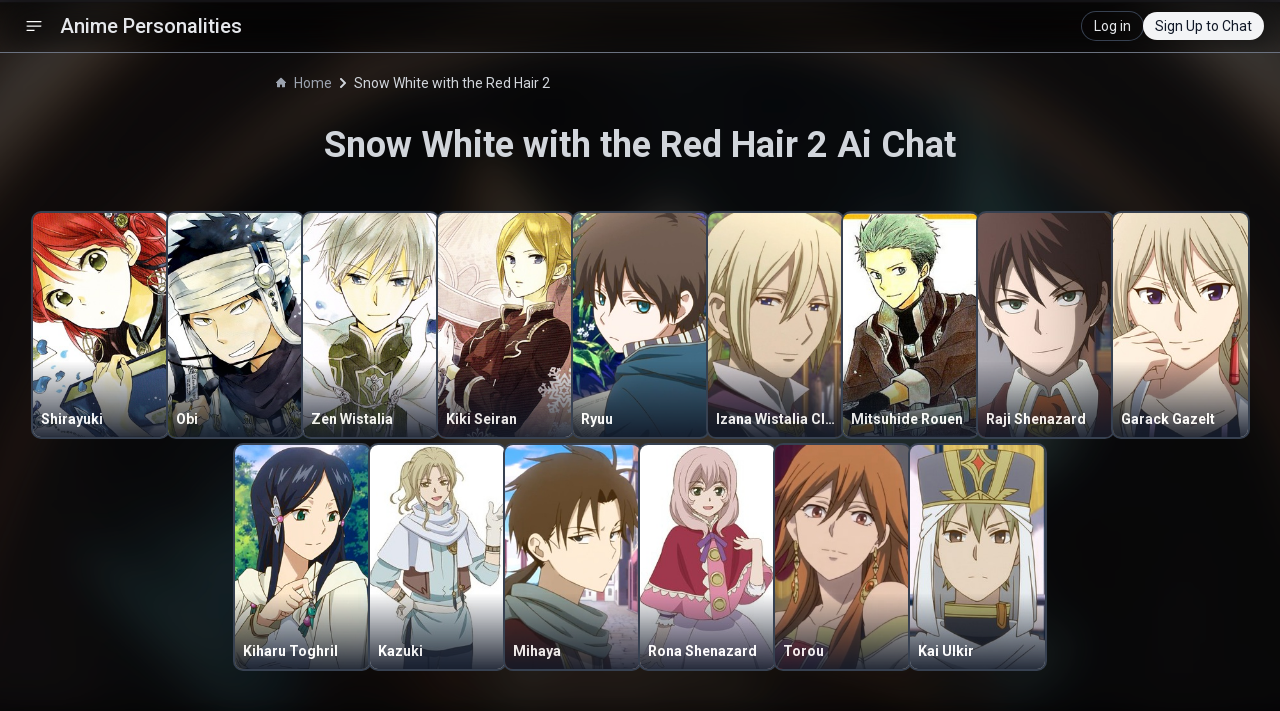

--- FILE ---
content_type: text/html; charset=utf-8
request_url: https://animepersonalities.com/chat/snow-white-with-the-red-hair-2
body_size: 3636
content:
<!DOCTYPE html><html lang="en"><head><meta charSet="utf-8"/><meta name="viewport" content="width=device-width"/><title>Snow White with the Red Hair 2 Ai Chat | Anime Personalities</title><meta name="description" content="Chat with your favorite characters from Snow White with the Red Hair 2."/><meta name="next-head-count" content="4"/><link rel="apple-touch-icon" sizes="180x180" href="/apple-touch-icon.png"/><link rel="icon" type="image/png" sizes="32x32" href="/favicon-32x32.png"/><link rel="icon" type="image/png" sizes="16x16" href="/favicon-16x16.png"/><link rel="manifest" href="/site.webmanifest"/><link rel="mask-icon" href="/safari-pinned-tab.svg" color="#5bbad5"/><meta name="msapplication-TileColor" content="#da532c"/><meta name="theme-color" content="#ffffff"/><link rel="preload" href="/_next/static/css/86c85331838e556f.css" as="style"/><link rel="stylesheet" href="/_next/static/css/86c85331838e556f.css" data-n-g=""/><link rel="preload" href="/_next/static/css/9526dc20e633dcc7.css" as="style"/><link rel="stylesheet" href="/_next/static/css/9526dc20e633dcc7.css" data-n-p=""/><noscript data-n-css=""></noscript><script defer="" nomodule="" src="/_next/static/chunks/polyfills-78c92fac7aa8fdd8.js"></script><script src="/_next/static/chunks/webpack-aa646dd6d0f56113.js" defer=""></script><script src="/_next/static/chunks/framework-b1eb7db524662506.js" defer=""></script><script src="/_next/static/chunks/main-d208e6156975f8b2.js" defer=""></script><script src="/_next/static/chunks/pages/_app-eb6dcb4053b1ee9c.js" defer=""></script><script src="/_next/static/chunks/cb355538-81bd7f32206637a7.js" defer=""></script><script src="/_next/static/chunks/41155975-e9a19dbd1101d6a1.js" defer=""></script><script src="/_next/static/chunks/6a4d9673-8aa77d2d382523d4.js" defer=""></script><script src="/_next/static/chunks/6eb5140f-ff73a7bd4efd7728.js" defer=""></script><script src="/_next/static/chunks/36d2f571-cb8dc2581821c737.js" defer=""></script><script src="/_next/static/chunks/2978-29c7ba34055fd790.js" defer=""></script><script src="/_next/static/chunks/7421-b467e6c78a44f54a.js" defer=""></script><script src="/_next/static/chunks/pages/chat/%5Banime%5D-5397427f35857e52.js" defer=""></script><script src="/_next/static/XL3uB6dGf4Y6N_lysGkeH/_buildManifest.js" defer=""></script><script src="/_next/static/XL3uB6dGf4Y6N_lysGkeH/_ssgManifest.js" defer=""></script></head><body><div id="__next"><div class="min-h-screen __className_6a21cc"><div class="sticky top-0 z-20 px-4 border-b backdrop-filter backdrop-blur-lg backdrop-brightness-50 border-gray-500 text-gray-200"><nav class="py-3"><div class="container flex justify-between items-center mx-auto"><div class="flex"><button class="px-2 text-white rounded hover:bg-gray-700"><svg stroke="currentColor" fill="currentColor" stroke-width="0" viewBox="0 0 24 24" aria-hidden="true" height="20" width="20" xmlns="http://www.w3.org/2000/svg"><path fill-rule="evenodd" d="M3 6.75A.75.75 0 013.75 6h16.5a.75.75 0 010 1.5H3.75A.75.75 0 013 6.75zM3 12a.75.75 0 01.75-.75h16.5a.75.75 0 010 1.5H3.75A.75.75 0 013 12zm0 5.25a.75.75 0 01.75-.75H12a.75.75 0 010 1.5H3.75a.75.75 0 01-.75-.75z" clip-rule="evenodd"></path></svg></button><a class="flex items-center " href="/"><span class="self-center text-xl font-medium whitespace-nowrap px-2 hidden md:block">Anime Personalities</span><span class="self-center text-xl font-semibold whitespace-nowrap px-2 block md:hidden"><div class="flex items-center gap-1.5">A <div class="w-1 h-6 bg-gray-300 rounded"></div> P</div></span></a></div><div class="flex items-center"><div></div></div></div></nav><div class="fixed top-0 left-0 min-h-screen border-r border-gray-700 transition-transform duration-300 transform -translate-x-full md:block w-64 z-50 bg-zinc-900"><div class="flex items-center justify-between px-4 mt-4"><a class="flex items-center justify-center" href="/"><h2 class="text-xl font-medium text-white">Anime Personalities</h2></a><button class="p-1 text-white rounded-full hover:bg-gray-700"><svg stroke="currentColor" fill="currentColor" stroke-width="0" viewBox="0 0 448 512" class="text-gray-400" height="13" width="13" xmlns="http://www.w3.org/2000/svg"><path d="M223.7 239l136-136c9.4-9.4 24.6-9.4 33.9 0l22.6 22.6c9.4 9.4 9.4 24.6 0 33.9L319.9 256l96.4 96.4c9.4 9.4 9.4 24.6 0 33.9L393.7 409c-9.4 9.4-24.6 9.4-33.9 0l-136-136c-9.5-9.4-9.5-24.6-.1-34zm-192 34l136 136c9.4 9.4 24.6 9.4 33.9 0l22.6-22.6c9.4-9.4 9.4-24.6 0-33.9L127.9 256l96.4-96.4c9.4-9.4 9.4-24.6 0-33.9L201.7 103c-9.4-9.4-24.6-9.4-33.9 0l-136 136c-9.5 9.4-9.5 24.6-.1 34z"></path></svg></button></div><div class="flex items-center justify-center mt-5 px-2"><a class="flex items-center justify-center w-full p-2 bg-gray-800 rounded-lg" href="/"><p class="text-sm font-semibold text-white ml-2">Home</p></a></div><div class="flex items-center justify-center mt-2 px-2"><a class="flex items-center justify-center w-full p-2 bg-pink-600 rounded-lg" href="/characters"><p class="text-sm font-semibold text-white ml-2">My Characters</p></a></div><div class="flex flex-col mt-5"><div class="flex items-center justify-between px-4 py-2"><h3 class="text font-semibold text-gray-100">Chats</h3></div><div class="flex flex-col max-h-[70vh] overflow-y-auto"></div></div></div></div><nav class="flex mb-4 max-w-3xl mx-auto mt-5 px-5" aria-label="Breadcrumb"><ol class="inline-flex items-center rtl:space-x-reverse"><li class="inline-flex items-center"><a href="/" class="inline-flex items-center text-sm text-gray-400 hover:text-blue-300 w-auto truncate"><svg class="w-2.5 h-2.5 me-2 -translate-y-[0.4px]" aria-hidden="true" xmlns="http://www.w3.org/2000/svg" fill="currentColor" viewBox="0 0 20 20"><path d="m19.707 9.293-2-2-7-7a1 1 0 0 0-1.414 0l-7 7-2 2a1 1 0 0 0 1.414 1.414L2 10.414V18a2 2 0 0 0 2 2h3a1 1 0 0 0 1-1v-4a1 1 0 0 1 1-1h2a1 1 0 0 1 1 1v4a1 1 0 0 0 1 1h3a2 2 0 0 0 2-2v-7.586l.293.293a1 1 0 0 0 1.414-1.414Z"></path></svg>Home</a></li><li><div class="flex items-center"><svg class="rtl:rotate-180 w-2.5 h-2.5 text-gray-300 mx-1.5" aria-hidden="true" xmlns="http://www.w3.org/2000/svg" fill="none" viewBox="0 0 6 10"><path stroke="currentColor" stroke-linecap="round" stroke-linejoin="round" stroke-width="2" d="m1 9 4-4-4-4"></path></svg><span class="text-sm text-gray-300">Snow White with the Red Hair 2</span></div></li></ol></nav><div class="flex justify-center items-center max-w-7xl mx-auto"><div class="flex flex-col justify-center items-center"><h1 class="text-3xl md:text-4xl font-semibold text-gray-300 mt-4 px-5 text-center">Snow White with the Red Hair 2<!-- --> Ai Chat</h1><div class="my-10 max-w-7xl"><div class="flex flex-wrap justify-center gap-4 md:gap-6"><a class="text-blue-500 text-center block mt-2" href="/chat/snow-white-with-the-red-hair-2/shirayuki"><div class="ring-2 ring-gray-700 relative rounded-lg w-32 md:w-[135px] md:hover:scale-105 transition-transform duration-300"><img src="https://cdn.myanimelist.net/images/characters/11/229461.jpg?s=913c4888f2bea88363bfbd02921ef694" alt="Shirayuki" class="h-48 md:h-56 w-full object-cover rounded-lg" loading="lazy"/><div class="absolute bottom-0 left-0 right-0 bg-gradient-to-t opacity-90 from-gray-900 to-transparent rounded-b-lg p-2 pt-12"><h3 class="text-sm font-bold text-white text-left truncate">Shirayuki</h3></div></div></a><a class="text-blue-500 text-center block mt-2" href="/chat/snow-white-with-the-red-hair-2/obi"><div class="ring-2 ring-gray-700 relative rounded-lg w-32 md:w-[135px] md:hover:scale-105 transition-transform duration-300"><img src="https://cdn.myanimelist.net/images/characters/8/300768.jpg?s=f125e0d41988da2a0851f3d70ef925e8" alt="Obi" class="h-48 md:h-56 w-full object-cover rounded-lg" loading="lazy"/><div class="absolute bottom-0 left-0 right-0 bg-gradient-to-t opacity-90 from-gray-900 to-transparent rounded-b-lg p-2 pt-12"><h3 class="text-sm font-bold text-white text-left truncate">Obi</h3></div></div></a><a class="text-blue-500 text-center block mt-2" href="/chat/snow-white-with-the-red-hair-2/zen-wistalia"><div class="ring-2 ring-gray-700 relative rounded-lg w-32 md:w-[135px] md:hover:scale-105 transition-transform duration-300"><img src="https://cdn.myanimelist.net/images/characters/5/229453.jpg?s=ca5fe083729f5e099d178e79b895dfd2" alt="Zen Wistalia" class="h-48 md:h-56 w-full object-cover rounded-lg" loading="lazy"/><div class="absolute bottom-0 left-0 right-0 bg-gradient-to-t opacity-90 from-gray-900 to-transparent rounded-b-lg p-2 pt-12"><h3 class="text-sm font-bold text-white text-left truncate">Zen Wistalia</h3></div></div></a><a class="text-blue-500 text-center block mt-2" href="/chat/snow-white-with-the-red-hair-2/kiki-seiran"><div class="ring-2 ring-gray-700 relative rounded-lg w-32 md:w-[135px] md:hover:scale-105 transition-transform duration-300"><img src="https://cdn.myanimelist.net/images/characters/12/229469.jpg?s=35b112131ee80547a3fcdeaba4e04484" alt="Kiki Seiran" class="h-48 md:h-56 w-full object-cover rounded-lg" loading="lazy"/><div class="absolute bottom-0 left-0 right-0 bg-gradient-to-t opacity-90 from-gray-900 to-transparent rounded-b-lg p-2 pt-12"><h3 class="text-sm font-bold text-white text-left truncate">Kiki Seiran</h3></div></div></a><a class="text-blue-500 text-center block mt-2" href="/chat/snow-white-with-the-red-hair-2/ryuu"><div class="ring-2 ring-gray-700 relative rounded-lg w-32 md:w-[135px] md:hover:scale-105 transition-transform duration-300"><img src="https://cdn.myanimelist.net/images/characters/15/288010.jpg?s=b7c46c147eb4e5db114069ad77efca21" alt="Ryuu" class="h-48 md:h-56 w-full object-cover rounded-lg" loading="lazy"/><div class="absolute bottom-0 left-0 right-0 bg-gradient-to-t opacity-90 from-gray-900 to-transparent rounded-b-lg p-2 pt-12"><h3 class="text-sm font-bold text-white text-left truncate">Ryuu</h3></div></div></a><a class="text-blue-500 text-center block mt-2" href="/chat/snow-white-with-the-red-hair-2/izana-wistalia-clarines"><div class="ring-2 ring-gray-700 relative rounded-lg w-32 md:w-[135px] md:hover:scale-105 transition-transform duration-300"><img src="https://cdn.myanimelist.net/images/characters/2/289649.jpg?s=e96904027923a655532542b637930426" alt="Izana Wistalia Clarines" class="h-48 md:h-56 w-full object-cover rounded-lg" loading="lazy"/><div class="absolute bottom-0 left-0 right-0 bg-gradient-to-t opacity-90 from-gray-900 to-transparent rounded-b-lg p-2 pt-12"><h3 class="text-sm font-bold text-white text-left truncate">Izana Wistalia Clarines</h3></div></div></a><a class="text-blue-500 text-center block mt-2" href="/chat/snow-white-with-the-red-hair-2/mitsuhide-rouen"><div class="ring-2 ring-gray-700 relative rounded-lg w-32 md:w-[135px] md:hover:scale-105 transition-transform duration-300"><img src="https://cdn.myanimelist.net/images/characters/9/160487.jpg?s=b9bbac57b3f959611ab101b148282214" alt="Mitsuhide Rouen" class="h-48 md:h-56 w-full object-cover rounded-lg" loading="lazy"/><div class="absolute bottom-0 left-0 right-0 bg-gradient-to-t opacity-90 from-gray-900 to-transparent rounded-b-lg p-2 pt-12"><h3 class="text-sm font-bold text-white text-left truncate">Mitsuhide Rouen</h3></div></div></a><a class="text-blue-500 text-center block mt-2" href="/chat/snow-white-with-the-red-hair-2/raji-shenazard"><div class="ring-2 ring-gray-700 relative rounded-lg w-32 md:w-[135px] md:hover:scale-105 transition-transform duration-300"><img src="https://cdn.myanimelist.net/images/characters/4/485156.jpg?s=410d8561adfdd58eb829ba7d22c60156" alt="Raji Shenazard" class="h-48 md:h-56 w-full object-cover rounded-lg" loading="lazy"/><div class="absolute bottom-0 left-0 right-0 bg-gradient-to-t opacity-90 from-gray-900 to-transparent rounded-b-lg p-2 pt-12"><h3 class="text-sm font-bold text-white text-left truncate">Raji Shenazard</h3></div></div></a><a class="text-blue-500 text-center block mt-2" href="/chat/snow-white-with-the-red-hair-2/garack-gazelt"><div class="ring-2 ring-gray-700 relative rounded-lg w-32 md:w-[135px] md:hover:scale-105 transition-transform duration-300"><img src="https://cdn.myanimelist.net/images/characters/12/288009.jpg?s=7f3f9b6ef439f2df8e2aa12d60e3568e" alt="Garack Gazelt" class="h-48 md:h-56 w-full object-cover rounded-lg" loading="lazy"/><div class="absolute bottom-0 left-0 right-0 bg-gradient-to-t opacity-90 from-gray-900 to-transparent rounded-b-lg p-2 pt-12"><h3 class="text-sm font-bold text-white text-left truncate">Garack Gazelt</h3></div></div></a><a class="text-blue-500 text-center block mt-2" href="/chat/snow-white-with-the-red-hair-2/kiharu-toghril"><div class="ring-2 ring-gray-700 relative rounded-lg w-32 md:w-[135px] md:hover:scale-105 transition-transform duration-300"><img src="https://cdn.myanimelist.net/images/characters/9/292270.jpg?s=45b39631028cdc76f482fb124ecef8fe" alt="Kiharu Toghril" class="h-48 md:h-56 w-full object-cover rounded-lg" loading="lazy"/><div class="absolute bottom-0 left-0 right-0 bg-gradient-to-t opacity-90 from-gray-900 to-transparent rounded-b-lg p-2 pt-12"><h3 class="text-sm font-bold text-white text-left truncate">Kiharu Toghril</h3></div></div></a><a class="text-blue-500 text-center block mt-2" href="/chat/snow-white-with-the-red-hair-2/kazuki"><div class="ring-2 ring-gray-700 relative rounded-lg w-32 md:w-[135px] md:hover:scale-105 transition-transform duration-300"><img src="https://cdn.myanimelist.net/images/characters/9/332390.jpg?s=cf44811f097e964da24cabfd0f3d9c61" alt="Kazuki" class="h-48 md:h-56 w-full object-cover rounded-lg" loading="lazy"/><div class="absolute bottom-0 left-0 right-0 bg-gradient-to-t opacity-90 from-gray-900 to-transparent rounded-b-lg p-2 pt-12"><h3 class="text-sm font-bold text-white text-left truncate">Kazuki</h3></div></div></a><a class="text-blue-500 text-center block mt-2" href="/chat/snow-white-with-the-red-hair-2/mihaya"><div class="ring-2 ring-gray-700 relative rounded-lg w-32 md:w-[135px] md:hover:scale-105 transition-transform duration-300"><img src="https://cdn.myanimelist.net/images/characters/8/298361.jpg?s=19279ecefdcd3f7f7d1ee58cb7b6852e" alt="Mihaya" class="h-48 md:h-56 w-full object-cover rounded-lg" loading="lazy"/><div class="absolute bottom-0 left-0 right-0 bg-gradient-to-t opacity-90 from-gray-900 to-transparent rounded-b-lg p-2 pt-12"><h3 class="text-sm font-bold text-white text-left truncate">Mihaya</h3></div></div></a><a class="text-blue-500 text-center block mt-2" href="/chat/snow-white-with-the-red-hair-2/rona-shenazard"><div class="ring-2 ring-gray-700 relative rounded-lg w-32 md:w-[135px] md:hover:scale-105 transition-transform duration-300"><img src="https://cdn.myanimelist.net/images/characters/2/332385.jpg?s=b763f8753db51ef558b0dd727177e5f6" alt="Rona Shenazard" class="h-48 md:h-56 w-full object-cover rounded-lg" loading="lazy"/><div class="absolute bottom-0 left-0 right-0 bg-gradient-to-t opacity-90 from-gray-900 to-transparent rounded-b-lg p-2 pt-12"><h3 class="text-sm font-bold text-white text-left truncate">Rona Shenazard</h3></div></div></a><a class="text-blue-500 text-center block mt-2" href="/chat/snow-white-with-the-red-hair-2/torou"><div class="ring-2 ring-gray-700 relative rounded-lg w-32 md:w-[135px] md:hover:scale-105 transition-transform duration-300"><img src="https://cdn.myanimelist.net/images/characters/15/300799.jpg?s=4a5c7f7410b0caa2480d0ec58151bf61" alt="Torou" class="h-48 md:h-56 w-full object-cover rounded-lg" loading="lazy"/><div class="absolute bottom-0 left-0 right-0 bg-gradient-to-t opacity-90 from-gray-900 to-transparent rounded-b-lg p-2 pt-12"><h3 class="text-sm font-bold text-white text-left truncate">Torou</h3></div></div></a><a class="text-blue-500 text-center block mt-2" href="/chat/snow-white-with-the-red-hair-2/kai-ulkir"><div class="ring-2 ring-gray-700 relative rounded-lg w-32 md:w-[135px] md:hover:scale-105 transition-transform duration-300"><img src="https://cdn.myanimelist.net/images/characters/14/484894.jpg?s=467ce1d70f7cb18b76e9a3e0baa792fe" alt="Kai Ulkir" class="h-48 md:h-56 w-full object-cover rounded-lg" loading="lazy"/><div class="absolute bottom-0 left-0 right-0 bg-gradient-to-t opacity-90 from-gray-900 to-transparent rounded-b-lg p-2 pt-12"><h3 class="text-sm font-bold text-white text-left truncate">Kai Ulkir</h3></div></div></a></div></div></div></div></div></div><script id="__NEXT_DATA__" type="application/json">{"props":{"pageProps":{"anime":{"id":"snow-white-with-the-red-hair-2","AnimeName":"Snow White with the Red Hair 2","Characters":[{"id":18323,"CharacterName":"Shirayuki","ImageUrl":"https://cdn.myanimelist.net/images/characters/11/229461.jpg?s=913c4888f2bea88363bfbd02921ef694"},{"id":25273,"CharacterName":"Obi","ImageUrl":"https://cdn.myanimelist.net/images/characters/8/300768.jpg?s=f125e0d41988da2a0851f3d70ef925e8"},{"id":18324,"CharacterName":"Zen Wistalia","ImageUrl":"https://cdn.myanimelist.net/images/characters/5/229453.jpg?s=ca5fe083729f5e099d178e79b895dfd2"},{"id":18325,"CharacterName":"Kiki Seiran","ImageUrl":"https://cdn.myanimelist.net/images/characters/12/229469.jpg?s=35b112131ee80547a3fcdeaba4e04484"},{"id":25483,"CharacterName":"Ryuu","ImageUrl":"https://cdn.myanimelist.net/images/characters/15/288010.jpg?s=b7c46c147eb4e5db114069ad77efca21"},{"id":26484,"CharacterName":"Izana Wistalia Clarines","ImageUrl":"https://cdn.myanimelist.net/images/characters/2/289649.jpg?s=e96904027923a655532542b637930426"},{"id":18326,"CharacterName":"Mitsuhide Rouen","ImageUrl":"https://cdn.myanimelist.net/images/characters/9/160487.jpg?s=b9bbac57b3f959611ab101b148282214"},{"id":75480,"CharacterName":"Raji Shenazard","ImageUrl":"https://cdn.myanimelist.net/images/characters/4/485156.jpg?s=410d8561adfdd58eb829ba7d22c60156"},{"id":64659,"CharacterName":"Garack Gazelt","ImageUrl":"https://cdn.myanimelist.net/images/characters/12/288009.jpg?s=7f3f9b6ef439f2df8e2aa12d60e3568e"},{"id":28424,"CharacterName":"Kiharu Toghril","ImageUrl":"https://cdn.myanimelist.net/images/characters/9/292270.jpg?s=45b39631028cdc76f482fb124ecef8fe"},{"id":70833,"CharacterName":"Kazuki","ImageUrl":"https://cdn.myanimelist.net/images/characters/9/332390.jpg?s=cf44811f097e964da24cabfd0f3d9c61"},{"id":70831,"CharacterName":"Mihaya","ImageUrl":"https://cdn.myanimelist.net/images/characters/8/298361.jpg?s=19279ecefdcd3f7f7d1ee58cb7b6852e"},{"id":135881,"CharacterName":"Rona Shenazard","ImageUrl":"https://cdn.myanimelist.net/images/characters/2/332385.jpg?s=b763f8753db51ef558b0dd727177e5f6"},{"id":62473,"CharacterName":"Torou","ImageUrl":"https://cdn.myanimelist.net/images/characters/15/300799.jpg?s=4a5c7f7410b0caa2480d0ec58151bf61"},{"id":138397,"CharacterName":"Kai Ulkir","ImageUrl":"https://cdn.myanimelist.net/images/characters/14/484894.jpg?s=467ce1d70f7cb18b76e9a3e0baa792fe"}],"ImageUrl":"https://cdn.myanimelist.net/images/anime/12/77834l.webp","name":"Snow White with the Red Hair 2"},"Characters":[{"id":18323,"CharacterName":"Shirayuki","ImageUrl":"https://cdn.myanimelist.net/images/characters/11/229461.jpg?s=913c4888f2bea88363bfbd02921ef694"},{"id":25273,"CharacterName":"Obi","ImageUrl":"https://cdn.myanimelist.net/images/characters/8/300768.jpg?s=f125e0d41988da2a0851f3d70ef925e8"},{"id":18324,"CharacterName":"Zen Wistalia","ImageUrl":"https://cdn.myanimelist.net/images/characters/5/229453.jpg?s=ca5fe083729f5e099d178e79b895dfd2"},{"id":18325,"CharacterName":"Kiki Seiran","ImageUrl":"https://cdn.myanimelist.net/images/characters/12/229469.jpg?s=35b112131ee80547a3fcdeaba4e04484"},{"id":25483,"CharacterName":"Ryuu","ImageUrl":"https://cdn.myanimelist.net/images/characters/15/288010.jpg?s=b7c46c147eb4e5db114069ad77efca21"},{"id":26484,"CharacterName":"Izana Wistalia Clarines","ImageUrl":"https://cdn.myanimelist.net/images/characters/2/289649.jpg?s=e96904027923a655532542b637930426"},{"id":18326,"CharacterName":"Mitsuhide Rouen","ImageUrl":"https://cdn.myanimelist.net/images/characters/9/160487.jpg?s=b9bbac57b3f959611ab101b148282214"},{"id":75480,"CharacterName":"Raji Shenazard","ImageUrl":"https://cdn.myanimelist.net/images/characters/4/485156.jpg?s=410d8561adfdd58eb829ba7d22c60156"},{"id":64659,"CharacterName":"Garack Gazelt","ImageUrl":"https://cdn.myanimelist.net/images/characters/12/288009.jpg?s=7f3f9b6ef439f2df8e2aa12d60e3568e"},{"id":28424,"CharacterName":"Kiharu Toghril","ImageUrl":"https://cdn.myanimelist.net/images/characters/9/292270.jpg?s=45b39631028cdc76f482fb124ecef8fe"},{"id":70833,"CharacterName":"Kazuki","ImageUrl":"https://cdn.myanimelist.net/images/characters/9/332390.jpg?s=cf44811f097e964da24cabfd0f3d9c61"},{"id":70831,"CharacterName":"Mihaya","ImageUrl":"https://cdn.myanimelist.net/images/characters/8/298361.jpg?s=19279ecefdcd3f7f7d1ee58cb7b6852e"},{"id":135881,"CharacterName":"Rona Shenazard","ImageUrl":"https://cdn.myanimelist.net/images/characters/2/332385.jpg?s=b763f8753db51ef558b0dd727177e5f6"},{"id":62473,"CharacterName":"Torou","ImageUrl":"https://cdn.myanimelist.net/images/characters/15/300799.jpg?s=4a5c7f7410b0caa2480d0ec58151bf61"},{"id":138397,"CharacterName":"Kai Ulkir","ImageUrl":"https://cdn.myanimelist.net/images/characters/14/484894.jpg?s=467ce1d70f7cb18b76e9a3e0baa792fe"}]},"__N_SSP":true},"page":"/chat/[anime]","query":{"anime":"snow-white-with-the-red-hair-2"},"buildId":"XL3uB6dGf4Y6N_lysGkeH","isFallback":false,"isExperimentalCompile":false,"gssp":true,"scriptLoader":[]}</script></body></html>

--- FILE ---
content_type: text/javascript
request_url: https://animepersonalities.com/_next/static/chunks/9238-d2873748707cd334.js
body_size: 3258
content:
"use strict";(self.webpackChunk_N_E=self.webpackChunk_N_E||[]).push([[9238],{8930:function(e,t,s){var n=s(5893),r=s(7294),l=s(8644);t.Z=e=>{let{setMessages:t,messages:s}=e,[a,o]=(0,r.useState)(!1),i=(0,r.useRef)(null);return(0,r.useEffect)(()=>{let e=e=>{i.current&&!i.current.contains(e.target)&&o(!1)};return document.addEventListener("mousedown",e),()=>{document.removeEventListener("mousedown",e)}},[i]),(0,n.jsx)("div",{className:"relative inline-block text-left",ref:i,children:(0,n.jsxs)("button",{className:"w-full rounded-lg group flex items-center p-2 text-xs md:text-sm text-gray-300 hover:bg-gray-700 hover:text-gray-300 gap-1",onClick:()=>{let e=s[1].content.replace(/https:\/\/img\.getimg\.ai\/generated\//g,"https://i.animepersonalities.com/ap-images/characters/");console.log(s[1]);let n={role:s[1].role,content:e};t([s[0],n]),o(!1)},children:[(0,n.jsx)(l.orQ,{className:"text-gray-300",size:18}),(0,n.jsx)("span",{className:"translate-y-0.5",children:"New Chat"})]})})}},1559:function(e,t,s){s.d(t,{Z:function(){return o}});var n=s(5893);s(7294);var r=s(1163),l=s(9501),a=s(9334);function o(e){let{ImageUrl:t,CharacterName:s}=e,o=(0,r.useRouter)().asPath||"/",i=window.scrollY;return(0,n.jsx)("div",{className:"fixed top-0 left-0 w-full h-full bg-black bg-opacity-70 flex justify-center items-center z-50 p-4",children:(0,n.jsxs)("div",{className:"bg-zinc-900 ring-1 ring-zinc-700 p-6 rounded-lg w-full max-w-sm relative shadow-2xl text-center",children:[(0,n.jsxs)("h2",{className:"text-3xl font-semibold text-center text-gray-100 mb-2",children:["A",(0,n.jsx)("div",{className:"inline-block w-1.5 h-8 translate-y-2 bg-gray-100 rounded-full mx-1.5"}),"P"]}),(0,n.jsx)("img",{src:t,alt:s,className:"w-24 h-24 rounded-full mx-auto object-cover mt-5 border-2 border-zinc-600"}),(0,n.jsxs)("p",{className:"text-slate-300 text-center mt-4",children:["Sign up to chat with"," ",(0,n.jsx)("span",{className:"font-bold text-yellow-400",children:s})]}),(0,n.jsx)("div",{className:"mt-6 max-w-xs mx-auto",children:(0,n.jsx)(l.Z,{})}),(0,n.jsxs)("div",{className:"flex items-center my-6 max-w-xs mx-auto",children:[(0,n.jsx)("div",{className:"flex-grow border-t border-zinc-700"}),(0,n.jsx)("span",{className:"mx-3 text-xs font-semibold text-zinc-400",children:"OR"}),(0,n.jsx)("div",{className:"flex-grow border-t border-zinc-700"})]}),console.log(o),(0,n.jsx)("div",{className:"max-w-xs mx-auto",children:(0,n.jsx)(a.Z,{returnTo:o,scrollY:i,buttonText:"Continue with Email",successMessage:"A sign-in link has been sent to {email}. Check your inbox to continue!",theme:"dark"})})]})})}},4780:function(e,t,s){var n=s(5893),r=s(7294),l=s(8773);t.Z=e=>{let{show:t,message:s,onClose:a}=e;return(0,r.useEffect)(()=>{let e=setTimeout(()=>{a()},3e3);return()=>clearTimeout(e)},[t]),(0,n.jsxs)("div",{className:"fixed top-16 left-0 right-0 max-w-3xl mx-auto px-4 py-3 rounded-full text-center transition-all duration-500 ".concat(t?"translate-y-0 opacity-100":"-translate-y-20 opacity-0"," bg-green-600 text-white"),style:{zIndex:1e3},children:[(0,n.jsx)("button",{onClick:a,className:"absolute right-2 top-1/2 transform -translate-y-1/2 text-white text-lg hover:text-red-300 mr-2",children:(0,n.jsx)(l.aHS,{size:15})}),(0,n.jsx)(l.FJM,{className:"inline-block -translate-y-0.5 mr-2 text-white",size:20}),s]})}},137:function(e,t,s){var n=s(5893);t.Z=()=>(0,n.jsxs)("div",{className:"flex items-center justify-center text-gray-100 transform translate-y-1 ml-1",children:[(0,n.jsx)("div",{className:"dot"}),(0,n.jsx)("div",{className:"dot"}),(0,n.jsx)("div",{className:"dot"})]})},9334:function(e,t,s){var n=s(5893),r=s(7294),l=s(6718),a=s(8773);let o=new Set(["gmail.com","yahoo.com","hotmail.com","outlook.com","live.com","msn.com","aol.com","icloud.com","yandex.com","yandex.ru","mail.ru","gmx.com","gmx.de","web.de","seznam.cz","wp.pl","mail.com","zoho.com","protonmail.com","proton.me","tutanota.com"]);t.Z=e=>{let{continueUrl:t,buttonText:s="Continue with Email",successMessage:i="A sign-in link has been sent to {email}. Check your inbox to continue!",theme:c="light"}=e,d=(0,l.v0)(),[u,m]=(0,r.useState)(""),[x,g]=(0,r.useState)(!1),[h,f]=(0,r.useState)(!1),[p,b]=(0,r.useState)(null),y=async e=>{var s;e.preventDefault(),b(null);let n=null===(s=u.split("@")[1])||void 0===s?void 0:s.toLowerCase();if(!n||!o.has(n)){b("Email address not allowed. Please try a different email.");return}f(!0);try{await (0,l.oo)(d,u,{url:t,handleCodeInApp:!0}),window.localStorage.setItem("emailForSignIn",u),g(!0)}catch(e){console.error("Error sending sign-in link:",e),b(e)}finally{f(!1)}},j="dark"===c;return x?(0,n.jsx)("div",{className:j?"text-center p-4 bg-green-900/50 border border-green-700 rounded-md":"text-center p-4 bg-green-50 border border-green-200 rounded-md",children:(0,n.jsx)("p",{className:j?"text-sm text-green-300":"text-sm text-green-800",children:i.split("{email}").map((e,t,s)=>(0,n.jsxs)(r.Fragment,{children:[e,t<s.length-1&&(0,n.jsx)("strong",{className:"font-semibold",children:u})]},t))})}):(0,n.jsxs)("form",{className:"space-y-4",onSubmit:y,children:[(0,n.jsxs)("div",{className:"relative",children:[(0,n.jsx)("div",{className:"absolute inset-y-0 left-0 pl-3 flex items-center pointer-events-none",children:(0,n.jsx)(a.SRX,{className:"text-gray-400"})}),(0,n.jsx)("input",{type:"email",placeholder:"E-mail address",value:u,onChange:e=>m(e.target.value),required:!0,className:j?"w-full pl-10 pr-4 py-2.5 text-gray-100 bg-zinc-800 border border-zinc-600 rounded-md focus:outline-none focus:ring-2 focus:ring-gray-300/50 focus:border-gray-300":"w-full pl-10 pr-4 py-2.5 text-gray-900 bg-gray-50 border border-gray-300 rounded-md focus:outline-none focus:ring-2 focus:ring-[#FF2D6A]/50 focus:border-[#FF2D6A]"})]}),(0,n.jsx)("button",{type:"submit",disabled:h||!u,className:j?"w-full py-3 rounded-md text-white bg-[#e75275] hover:bg-[#FF2D6A] transition-colors duration-200 focus:outline-none focus:ring-2 focus:ring-offset-2 focus:ring-gray-200 focus:ring-offset-zinc-900 disabled:opacity-50 disabled:cursor-not-allowed":"w-full py-3 rounded-md text-white bg-gray-800 hover:bg-gray-900 transition-colors duration-200 focus:outline-none focus:ring-2 focus:ring-offset-2 focus:ring-gray-800 disabled:opacity-50 disabled:cursor-not-allowed",children:h?"Sending...":s}),p&&(0,n.jsx)("p",{className:"text-red-500 text-sm text-center pt-1",children:"string"==typeof p?p:"auth/invalid-email"===p.code?"Please enter a valid email address.":"An error occurred. Please try again."})]})}},9501:function(e,t,s){var n=s(5893),r=s(4745),l=s(6718),a=s(2286),o=s(7294);t.Z=()=>{let[e,t]=(0,o.useState)(!1),[s,i]=(0,o.useState)(null);(0,o.useEffect)(()=>{let e=r.I8.onAuthStateChanged(async e=>{if(e){let t=await e.getIdToken();(0,a.setCookie)(null,"auth","",{maxAge:-1,path:"/"}),(0,a.setCookie)(null,"auth",t,{maxAge:2592e3,path:"/"})}});return()=>e()},[]);let c=async()=>{t(!0),i(null);let e=new l.hJ;try{await (0,l.rh)(r.I8,e)}catch(e){console.error("Google Sign-In Error:",e),i(e)}finally{t(!1)}};return(0,n.jsxs)("div",{className:"flex flex-col items-center justify-center",children:[(0,n.jsxs)("button",{onClick:c,disabled:e,className:"w-full flex items-center justify-center gap-x-3 py-3 rounded-md text-black bg-white hover:bg-gray-100 ring-1 ring-gray-600 transition-colors duration-200 disabled:opacity-50 disabled:cursor-not-allowed",children:[(0,n.jsx)("div",{className:"w-6 h-6",children:(0,n.jsxs)("svg",{viewBox:"0 0 16 16",xmlns:"http://www.w3.org/2000/svg",fill:"none",children:[(0,n.jsx)("g",{strokeWidth:"0"}),(0,n.jsx)("g",{strokeLinecap:"round",strokeLinejoin:"round"}),(0,n.jsxs)("g",{children:[(0,n.jsx)("path",{fill:"#4285F4",d:"M14.9 8.161c0-.476-.039-.954-.121-1.422h-6.64v2.695h3.802a3.24 3.24 0 01-1.407 2.127v1.75h2.269c1.332-1.22 2.097-3.02 2.097-5.15z"}),(0,n.jsx)("path",{fill:"#34A853",d:"M8.14 15c1.898 0 3.499-.62 4.665-1.69l-2.268-1.749c-.631.427-1.446.669-2.395.669-1.836 0-3.393-1.232-3.952-2.888H1.85v1.803A7.044 7.044 0 008.14 15z"}),(0,n.jsx)("path",{fill:"#FBBC04",d:"M4.187 9.342a4.17 4.17 0 010-2.68V4.859H1.849a6.97 6.97 0 000 6.286l2.338-1.803z"}),(0,n.jsx)("path",{fill:"#EA4335",d:"M8.14 3.77a3.837 3.837 0 012.7 1.05l2.01-1.999a6.786 6.786 0 00-4.71-1.82 7.042 7.042 0 00-6.29 3.858L4.186 6.66c.556-1.658 2.116-2.89 3.952-2.89z"})]})]})}),(0,n.jsx)("span",{children:"Continue with Google"})]}),s&&(0,n.jsx)("p",{className:"text-red-500 text-xs text-center mt-2",children:"Sign-in failed. Please try again."})]})}},7813:function(e,t,s){s.d(t,{s:function(){return a}});var n=s(5893),r=s(7294),l=s(9671);let a=(0,r.memo)(e=>{let{children:t,...s}=e;return(0,n.jsx)(l.U,{components:{em:e=>{let{node:t,...s}=e;return(0,n.jsx)("em",{...s,style:{color:"#9CA3AF"}})},img:e=>{let{node:t,...s}=e;return(0,n.jsx)("img",{...s,className:"rounded-lg object-cover w-64 mt-2",loading:"lazy"})}},...s,children:t})},(e,t)=>e.children===t.children&&e.className===t.className)}}]);

--- FILE ---
content_type: text/javascript
request_url: https://animepersonalities.com/_next/static/chunks/pages/index-64c478b87e949bb6.js
body_size: 5349
content:
(self.webpackChunk_N_E=self.webpackChunk_N_E||[]).push([[5405],{7484:function(e){var t;t=function(){"use strict";var e="millisecond",t="second",r="minute",n="hour",s="week",a="month",i="quarter",c="year",l="date",u="Invalid Date",o=/^(\d{4})[-/]?(\d{1,2})?[-/]?(\d{0,2})[Tt\s]*(\d{1,2})?:?(\d{1,2})?:?(\d{1,2})?[.:]?(\d+)?$/,d=/\[([^\]]+)]|Y{1,4}|M{1,4}|D{1,2}|d{1,4}|H{1,2}|h{1,2}|a|A|m{1,2}|s{1,2}|Z{1,2}|SSS/g,h=function(e,t,r){var n=String(e);return!n||n.length>=t?e:""+Array(t+1-n.length).join(r)+e},f="en",x={};x[f]={name:"en",weekdays:"Sunday_Monday_Tuesday_Wednesday_Thursday_Friday_Saturday".split("_"),months:"January_February_March_April_May_June_July_August_September_October_November_December".split("_"),ordinal:function(e){var t=["th","st","nd","rd"],r=e%100;return"["+e+(t[(r-20)%10]||t[r]||"th")+"]"}};var m="$isDayjsObject",g=function(e){return e instanceof $||!(!e||!e[m])},y=function e(t,r,n){var s;if(!t)return f;if("string"==typeof t){var a=t.toLowerCase();x[a]&&(s=a),r&&(x[a]=r,s=a);var i=t.split("-");if(!s&&i.length>1)return e(i[0])}else{var c=t.name;x[c]=t,s=c}return!n&&s&&(f=s),s||!n&&f},p=function(e,t){if(g(e))return e.clone();var r="object"==typeof t?t:{};return r.date=e,r.args=arguments,new $(r)},v={s:h,z:function(e){var t=-e.utcOffset(),r=Math.abs(t);return(t<=0?"+":"-")+h(Math.floor(r/60),2,"0")+":"+h(r%60,2,"0")},m:function e(t,r){if(t.date()<r.date())return-e(r,t);var n=12*(r.year()-t.year())+(r.month()-t.month()),s=t.clone().add(n,a),i=r-s<0,c=t.clone().add(n+(i?-1:1),a);return+(-(n+(r-s)/(i?s-c:c-s))||0)},a:function(e){return e<0?Math.ceil(e)||0:Math.floor(e)},p:function(u){return({M:a,y:c,w:s,d:"day",D:l,h:n,m:r,s:t,ms:e,Q:i})[u]||String(u||"").toLowerCase().replace(/s$/,"")},u:function(e){return void 0===e}};v.l=y,v.i=g,v.w=function(e,t){return p(e,{locale:t.$L,utc:t.$u,x:t.$x,$offset:t.$offset})};var $=function(){function h(e){this.$L=y(e.locale,null,!0),this.parse(e),this.$x=this.$x||e.x||{},this[m]=!0}var f=h.prototype;return f.parse=function(e){this.$d=function(e){var t=e.date,r=e.utc;if(null===t)return new Date(NaN);if(v.u(t))return new Date;if(t instanceof Date)return new Date(t);if("string"==typeof t&&!/Z$/i.test(t)){var n=t.match(o);if(n){var s=n[2]-1||0,a=(n[7]||"0").substring(0,3);return r?new Date(Date.UTC(n[1],s,n[3]||1,n[4]||0,n[5]||0,n[6]||0,a)):new Date(n[1],s,n[3]||1,n[4]||0,n[5]||0,n[6]||0,a)}}return new Date(t)}(e),this.init()},f.init=function(){var e=this.$d;this.$y=e.getFullYear(),this.$M=e.getMonth(),this.$D=e.getDate(),this.$W=e.getDay(),this.$H=e.getHours(),this.$m=e.getMinutes(),this.$s=e.getSeconds(),this.$ms=e.getMilliseconds()},f.$utils=function(){return v},f.isValid=function(){return this.$d.toString()!==u},f.isSame=function(e,t){var r=p(e);return this.startOf(t)<=r&&r<=this.endOf(t)},f.isAfter=function(e,t){return p(e)<this.startOf(t)},f.isBefore=function(e,t){return this.endOf(t)<p(e)},f.$g=function(e,t,r){return v.u(e)?this[t]:this.set(r,e)},f.unix=function(){return Math.floor(this.valueOf()/1e3)},f.valueOf=function(){return this.$d.getTime()},f.startOf=function(e,i){var u=this,o=!!v.u(i)||i,d=v.p(e),h=function(e,t){var r=v.w(u.$u?Date.UTC(u.$y,t,e):new Date(u.$y,t,e),u);return o?r:r.endOf("day")},f=function(e,t){return v.w(u.toDate()[e].apply(u.toDate("s"),(o?[0,0,0,0]:[23,59,59,999]).slice(t)),u)},x=this.$W,m=this.$M,g=this.$D,y="set"+(this.$u?"UTC":"");switch(d){case c:return o?h(1,0):h(31,11);case a:return o?h(1,m):h(0,m+1);case s:var p=this.$locale().weekStart||0,$=(x<p?x+7:x)-p;return h(o?g-$:g+(6-$),m);case"day":case l:return f(y+"Hours",0);case n:return f(y+"Minutes",1);case r:return f(y+"Seconds",2);case t:return f(y+"Milliseconds",3);default:return this.clone()}},f.endOf=function(e){return this.startOf(e,!1)},f.$set=function(s,i){var u,o=v.p(s),d="set"+(this.$u?"UTC":""),h=((u={}).day=d+"Date",u[l]=d+"Date",u[a]=d+"Month",u[c]=d+"FullYear",u[n]=d+"Hours",u[r]=d+"Minutes",u[t]=d+"Seconds",u[e]=d+"Milliseconds",u)[o],f="day"===o?this.$D+(i-this.$W):i;if(o===a||o===c){var x=this.clone().set(l,1);x.$d[h](f),x.init(),this.$d=x.set(l,Math.min(this.$D,x.daysInMonth())).$d}else h&&this.$d[h](f);return this.init(),this},f.set=function(e,t){return this.clone().$set(e,t)},f.get=function(e){return this[v.p(e)]()},f.add=function(e,i){var l,u=this;e=Number(e);var o=v.p(i),d=function(t){var r=p(u);return v.w(r.date(r.date()+Math.round(t*e)),u)};if(o===a)return this.set(a,this.$M+e);if(o===c)return this.set(c,this.$y+e);if("day"===o)return d(1);if(o===s)return d(7);var h=((l={})[r]=6e4,l[n]=36e5,l[t]=1e3,l)[o]||1,f=this.$d.getTime()+e*h;return v.w(f,this)},f.subtract=function(e,t){return this.add(-1*e,t)},f.format=function(e){var t=this,r=this.$locale();if(!this.isValid())return r.invalidDate||u;var n=e||"YYYY-MM-DDTHH:mm:ssZ",s=v.z(this),a=this.$H,i=this.$m,c=this.$M,l=r.weekdays,o=r.months,h=r.meridiem,f=function(e,r,s,a){return e&&(e[r]||e(t,n))||s[r].slice(0,a)},x=function(e){return v.s(a%12||12,e,"0")},m=h||function(e,t,r){var n=e<12?"AM":"PM";return r?n.toLowerCase():n};return n.replace(d,function(e,n){return n||function(e){switch(e){case"YY":return String(t.$y).slice(-2);case"YYYY":return v.s(t.$y,4,"0");case"M":return c+1;case"MM":return v.s(c+1,2,"0");case"MMM":return f(r.monthsShort,c,o,3);case"MMMM":return f(o,c);case"D":return t.$D;case"DD":return v.s(t.$D,2,"0");case"d":return String(t.$W);case"dd":return f(r.weekdaysMin,t.$W,l,2);case"ddd":return f(r.weekdaysShort,t.$W,l,3);case"dddd":return l[t.$W];case"H":return String(a);case"HH":return v.s(a,2,"0");case"h":return x(1);case"hh":return x(2);case"a":return m(a,i,!0);case"A":return m(a,i,!1);case"m":return String(i);case"mm":return v.s(i,2,"0");case"s":return String(t.$s);case"ss":return v.s(t.$s,2,"0");case"SSS":return v.s(t.$ms,3,"0");case"Z":return s}return null}(e)||s.replace(":","")})},f.utcOffset=function(){return-(15*Math.round(this.$d.getTimezoneOffset()/15))},f.diff=function(e,l,u){var o,d=this,h=v.p(l),f=p(e),x=(f.utcOffset()-this.utcOffset())*6e4,m=this-f,g=function(){return v.m(d,f)};switch(h){case c:o=g()/12;break;case a:o=g();break;case i:o=g()/3;break;case s:o=(m-x)/6048e5;break;case"day":o=(m-x)/864e5;break;case n:o=m/36e5;break;case r:o=m/6e4;break;case t:o=m/1e3;break;default:o=m}return u?o:v.a(o)},f.daysInMonth=function(){return this.endOf(a).$D},f.$locale=function(){return x[this.$L]},f.locale=function(e,t){if(!e)return this.$L;var r=this.clone(),n=y(e,t,!0);return n&&(r.$L=n),r},f.clone=function(){return v.w(this.$d,this)},f.toDate=function(){return new Date(this.valueOf())},f.toJSON=function(){return this.isValid()?this.toISOString():null},f.toISOString=function(){return this.$d.toISOString()},f.toString=function(){return this.$d.toUTCString()},h}(),j=$.prototype;return p.prototype=j,[["$ms",e],["$s",t],["$m",r],["$H",n],["$W","day"],["$M",a],["$y",c],["$D",l]].forEach(function(e){j[e[1]]=function(t){return this.$g(t,e[0],e[1])}}),p.extend=function(e,t){return e.$i||(e(t,$,p),e.$i=!0),p},p.locale=y,p.isDayjs=g,p.unix=function(e){return p(1e3*e)},p.en=x[f],p.Ls=x,p.p={},p},e.exports=t()},5557:function(e,t,r){(window.__NEXT_P=window.__NEXT_P||[]).push(["/",function(){return r(8110)}])},9598:function(e,t,r){"use strict";r.d(t,{Z:function(){return c}});var n=r(5893),s=r(7294),a=r(1664),i=r.n(a);function c(e){let{initialSearch:t=""}=e,[r,a]=(0,s.useState)(t),[c,l]=(0,s.useState)([]),[u,o]=(0,s.useState)([]),[d,h]=(0,s.useState)(!1),f=(0,s.useRef)(null),x=(0,s.useRef)(null);(0,s.useEffect)(()=>{o((JSON.parse(localStorage.getItem("recentChats"))||[]).slice(0,5))},[]);let m=async e=>{let t=e.target.value;if(a(t),""===t.trim()){l([]),h(!0);return}h(!1);try{let e=await fetch("/api/searchAnime?search=".concat(encodeURIComponent(t)));if(!e.ok)throw Error("An error occurred: ".concat(e.statusText));let r=await e.json();l(Array.isArray(r)?r:[])}catch(e){console.error("Fetching search results failed:",e),l([])}};return(0,s.useEffect)(()=>{function e(e){f.current&&!f.current.contains(e.target)&&x.current&&!x.current.contains(e.target)&&(l([]),h(!1))}return document.addEventListener("mousedown",e),()=>document.removeEventListener("mousedown",e)},[]),(0,n.jsx)("div",{className:"relative w-full max-w-xl mb-4",children:(0,n.jsx)("form",{children:(0,n.jsxs)("div",{className:"relative ring-1 ring-gray-700 rounded-full",children:[(0,n.jsx)("div",{className:"absolute inset-y-0 start-0 flex items-center px-3 pl-5 pointer-events-none ",children:(0,n.jsx)("svg",{className:"w-4 h-4 text-gray-100","aria-hidden":"true",xmlns:"http://www.w3.org/2000/svg",fill:"none",viewBox:"0 0 20 20",children:(0,n.jsx)("path",{stroke:"currentColor",strokeLinecap:"round",strokeLinejoin:"round",strokeWidth:"2",d:"m19 19-4-4m0-7A7 7 0 1 1 1 8a7 7 0 0 1 14 0Z"})})}),(0,n.jsx)("input",{ref:x,type:"text",value:r,onChange:m,onFocus:()=>{""===r.trim()&&h(!0)},placeholder:"Search for anime or character...",className:"block w-full p-4 pl-12 text-sm rounded-full placeholder-gray-400 text-white focus:outline-none h-14",style:{background:"rgba(255, 255, 255, 0.1)",boxShadow:"inset 0 0 10px rgba(255, 255, 255, 0.1)"}}),d&&u.length>0&&(0,n.jsxs)("div",{ref:f,className:"absolute w-full text-gray-300 z-10 pb-1 rounded-b-xl",style:{background:"rgba(0, 0, 0, 1)"},children:[(0,n.jsx)("div",{className:"text-xs text-gray-400 px-2 mt-3 mb-1",children:"Recent Chats"}),u.map((e,t)=>(0,n.jsx)(i(),{href:"custom"===e.anime?"/chat/character/".concat(e.key):"/chat/".concat(e.anime.toLowerCase().replace(/[^a-z0-9]+/g,"-").replace(/(^-|-$)+/g,""),"/").concat(e.character.toLowerCase().replace(/[^a-z0-9]+/g,"-").replace(/(^-|-$)+/g,"")),className:"block p-2 hover:bg-gray-700 rounded-xl",children:(0,n.jsxs)("div",{className:"flex items-center",children:[(0,n.jsx)("img",{src:e.imageUrl,className:"w-8 h-8 object-cover rounded-full"}),(0,n.jsxs)("div",{className:"ml-2",children:[(0,n.jsxs)("div",{className:"text-xs text-gray-400",children:["ANIME"===e.type?(0,n.jsx)("span",{className:"text-orange-500",children:"Anime"}):(0,n.jsx)("span",{className:"text-blue-400",children:"Character"}),"ANIME"===e.type?"":" - ".concat(e.anime)]}),(0,n.jsx)("div",{className:"text-white text-sm",children:e.character})]})]})},t))]}),""!==r.trim()&&c.length>0&&(0,n.jsx)("div",{ref:f,className:"absolute w-full text-gray-300 z-10 pb-1 rounded-b-xl",style:{background:"rgba(0, 0, 0, 1)"},children:c.map(e=>(0,n.jsx)(i(),{href:"/chat/".concat(e.slug),className:"block p-2 hover:bg-gray-700 rounded-xl",children:(0,n.jsxs)("div",{className:"flex items-center",children:[(0,n.jsx)("img",{src:e.image,className:"w-8 h-8 object-cover rounded-full"}),(0,n.jsxs)("div",{className:"ml-2",children:[(0,n.jsxs)("div",{className:"text-xs text-gray-400",children:["ANIME"===e.type?(0,n.jsx)("span",{className:"text-orange-500",children:"Anime"}):(0,n.jsx)("span",{className:"text-blue-400",children:"Character"}),"ANIME"===e.type?"":" - ".concat(e.animeName)]}),(0,n.jsx)("div",{className:"text-white text-sm",children:e.name})]})]})},e.slug))})]})})})}},3194:function(e,t,r){"use strict";var n=r(5893);t.Z=()=>(0,n.jsxs)("footer",{className:"flex flex-col py-5 px-5 border-t border-gray-500 max-w-7xl mx-auto",children:[(0,n.jsxs)("div",{className:"flex w-full justify-between mb-3",children:[(0,n.jsxs)("p",{className:"text-gray-300 text-sm",children:["\xa9 ",new Date().getFullYear()," Anime Personalities"]}),(0,n.jsx)("div",{className:"flex space-x-3",children:(0,n.jsx)("p",{className:"text-gray-300 text-xs"})})]}),(0,n.jsxs)("div",{className:"flex justify-end w-full space-x-3",children:[(0,n.jsx)("a",{href:"about",className:"text-gray-300 text-xs hover:underline hover:text-blue-400",children:"About"}),(0,n.jsx)("a",{href:"contact",className:"text-gray-300 text-xs hover:underline hover:text-blue-400",children:"Contact"}),(0,n.jsx)("a",{href:"privacy",className:"text-gray-300 text-xs hover:underline hover:text-blue-400",children:"Privacy"}),(0,n.jsx)("a",{href:"terms",className:"text-gray-300 text-xs hover:underline hover:text-blue-400",children:"Terms"})]})]})},8110:function(e,t,r){"use strict";r.r(t),r.d(t,{__N_SSP:function(){return g},default:function(){return y}});var n=r(5893),s=r(9234),a=r.n(s),i=r(7294),c=r(1664),l=r.n(c),u=r(4425),o=r(8773),d=r(9598),h=r(9008),f=r.n(h);r(271);var x=r(3194),m=r(7421),g=!0;function y(e){let{initialSearch:t,Characters:r,Categories:s}=e,[c,h]=(0,i.useState)(!1),g=12,y=(0,i.useRef)(null);JSON.parse(localStorage.getItem("recentChats"));let p=e=>{let{name:t,text:r,image:s,id:a}=e;return(0,n.jsx)(l(),{href:"/chat/character/".concat(a),className:"text-center block",children:(0,n.jsxs)("div",{className:"ring-2 ring-gray-700 relative rounded-lg w-32 md:w-[145px] md:hover:scale-105 transition-transform duration-300",children:[(0,n.jsx)("img",{src:s,alt:t,className:"h-48 md:h-56 w-full object-cover rounded-lg",loading:"lazy"}),(0,n.jsxs)("div",{className:"absolute bottom-0 left-0 right-0 bg-gradient-to-t opacity-100 from-gray-950 to-transparent rounded-b-lg p-2 pt-12",children:[(0,n.jsx)("h3",{className:"text font-bold text-white text-left truncate",children:t}),(0,n.jsx)("p",{className:"text-xs text-left font-medium text-gray-300 line-clamp-2",children:r}),(0,n.jsxs)("p",{className:"text-xs text-left text-gray-100 mt-1",children:[(0,n.jsx)(u.SGj,{className:"inline-block -translate-y-[1px]",size:14})," ",(45*Math.random()+5).toFixed(1)+"k"]})]})]})})};return(0,n.jsxs)("div",{className:"min-h-screen ".concat(a().className),children:[(0,n.jsx)(m.Z,{dark:!0}),(0,n.jsxs)(f(),{children:[(0,n.jsx)("title",{children:"Anime Ai Chat - Chat with Anime Characters | Anime Personalities"}),(0,n.jsx)("meta",{name:"description",content:"Roleplay with over 100,000+ anime characters."})]}),(0,n.jsx)("div",{className:"flex justify-center items-center px-4 transition-all duration-300 flex-grow mb-10 ".concat(c&&"lg:ml-64"),children:(0,n.jsxs)("div",{className:"flex flex-col justify-center items-center max-w-7xl w-full",children:[(0,n.jsx)("h1",{className:"text-2xl md:text-3xl font-bold text-gray-100 mt-5 text-center",children:"Anime Ai Chat"}),(0,n.jsx)("p",{className:"text-gray-300 text-center mt-1 mb-2",children:"Roleplay with over 100,000+ anime characters"}),(0,n.jsx)(d.Z,{initialSearch:t}),Object.entries(s).map(e=>{let[t,r]=e;return(0,n.jsxs)("div",{className:"my-4 w-full",children:[(0,n.jsx)("h2",{className:"text-xl md:text-2xl font-bold text-gray-100 text-left flex px-4",children:(0,n.jsx)("span",{children:t})}),(0,n.jsxs)("p",{className:"text-gray-400 text-xs mt-1 px-4",children:[(0,n.jsx)(o.m3W,{className:"inline-block",size:12,style:{transform:"translateY(-1.2px)"}})," ",r.length+9*g--,"k "," Chats |"," ",(0,n.jsx)(u.SGj,{className:"inline-block -translate-y-[1px]",size:14})," ",r.length+19*g--,"k "," Messages"]}),(0,n.jsx)("div",{ref:y,className:"flex space-x-3 mt-2 text-center block",style:{overflowY:"hidden"},children:r.map(e=>(0,n.jsx)(p,{name:e.CharacterName,text:e.Description,image:e.ImageUrl,id:e.id},e.id))})]},t)})]})}),(0,n.jsx)(x.Z,{})]})}},9234:function(e){e.exports={style:{fontFamily:"'__Roboto_6a21cc', '__Roboto_Fallback_6a21cc'",fontStyle:"normal"},className:"__className_6a21cc"}}},function(e){e.O(0,[3365,4396,7665,2510,6130,9317,2978,1118,7421,2888,9774,179],function(){return e(e.s=5557)}),_N_E=e.O()}]);

--- FILE ---
content_type: text/javascript
request_url: https://animepersonalities.com/_next/static/chunks/6a4d9673-8aa77d2d382523d4.js
body_size: 413
content:
"use strict";(self.webpackChunk_N_E=self.webpackChunk_N_E||[]).push([[7665],{2802:function(e,a,t){t.d(a,{M2i:function(){return i}});var n=t(5955);function i(e){return(0,n.w_)({tag:"svg",attr:{viewBox:"0 0 24 24",fill:"currentColor","aria-hidden":"true"},child:[{tag:"path",attr:{fillRule:"evenodd",d:"M3 6.75A.75.75 0 013.75 6h16.5a.75.75 0 010 1.5H3.75A.75.75 0 013 6.75zM3 12a.75.75 0 01.75-.75h16.5a.75.75 0 010 1.5H3.75A.75.75 0 013 12zm0 5.25a.75.75 0 01.75-.75H12a.75.75 0 010 1.5H3.75a.75.75 0 01-.75-.75z",clipRule:"evenodd"},child:[]}]})(e)}}}]);